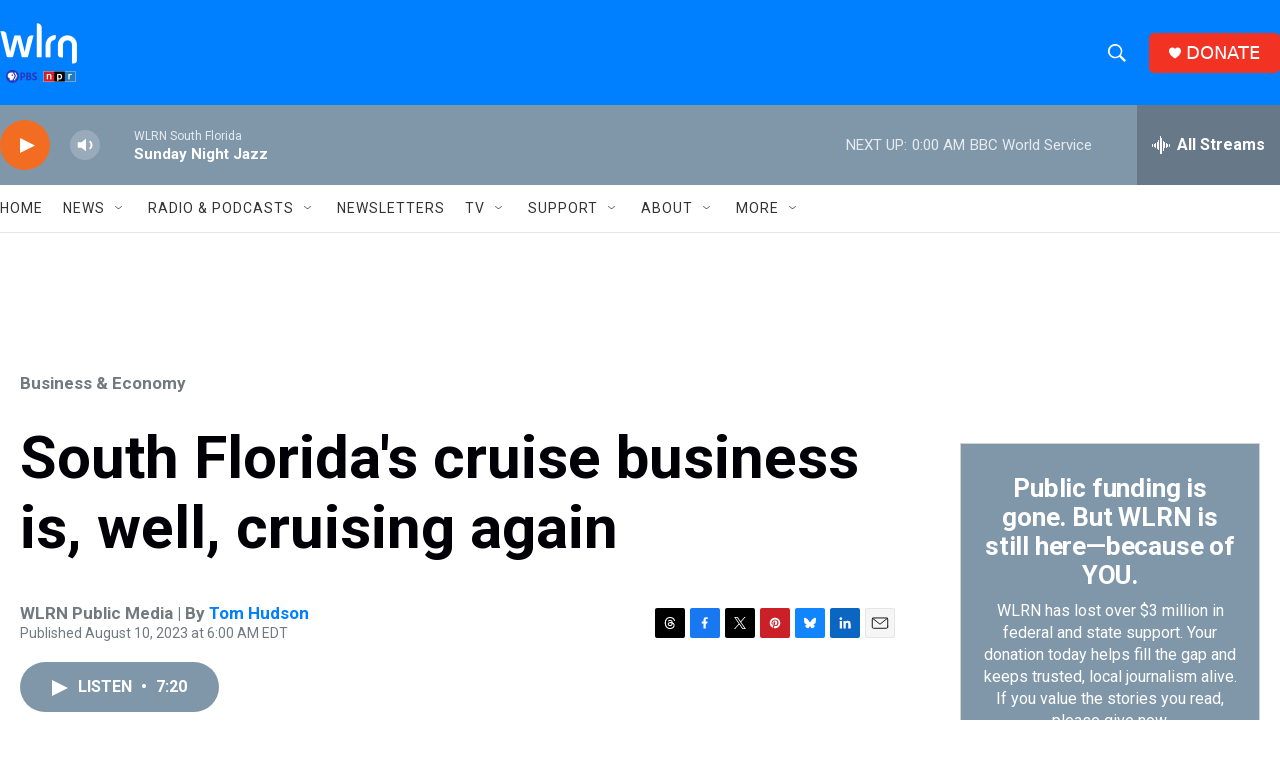

--- FILE ---
content_type: text/html; charset=utf-8
request_url: https://www.google.com/recaptcha/api2/aframe
body_size: 267
content:
<!DOCTYPE HTML><html><head><meta http-equiv="content-type" content="text/html; charset=UTF-8"></head><body><script nonce="dAVIIBIMJt2d6iYY-y_jZQ">/** Anti-fraud and anti-abuse applications only. See google.com/recaptcha */ try{var clients={'sodar':'https://pagead2.googlesyndication.com/pagead/sodar?'};window.addEventListener("message",function(a){try{if(a.source===window.parent){var b=JSON.parse(a.data);var c=clients[b['id']];if(c){var d=document.createElement('img');d.src=c+b['params']+'&rc='+(localStorage.getItem("rc::a")?sessionStorage.getItem("rc::b"):"");window.document.body.appendChild(d);sessionStorage.setItem("rc::e",parseInt(sessionStorage.getItem("rc::e")||0)+1);localStorage.setItem("rc::h",'1768792267790');}}}catch(b){}});window.parent.postMessage("_grecaptcha_ready", "*");}catch(b){}</script></body></html>